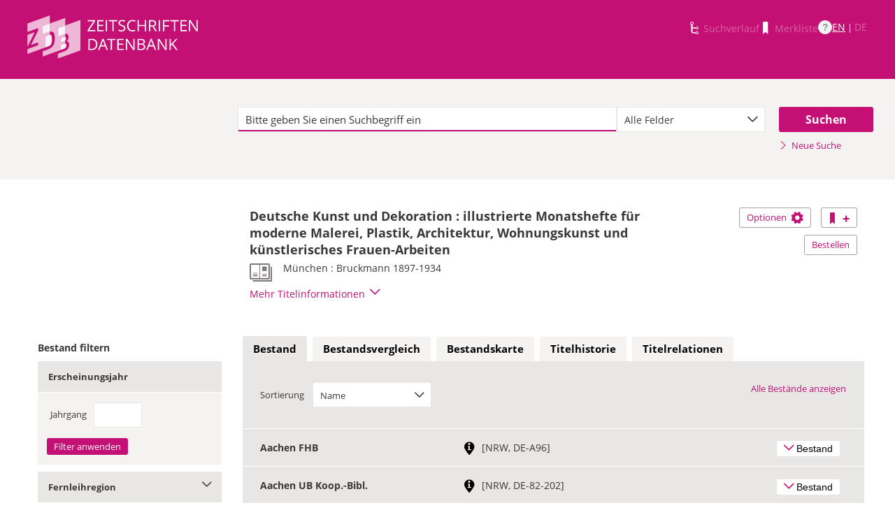

--- FILE ---
content_type: application/javascript; charset=UTF-8
request_url: https://zdb-katalog.de/javax.faces.resource/javascripts/dist/charts/networkCharts.js.xhtml?ln=frontend&ver=1.28.2
body_size: 39406
content:
/**
 * Handles network chart (in normal or full screen mode).
 * 
 * @author pfavero on 11.2014. Project: ZDB Copyright: ]init[ AG , Germany 2014
 */
window.ZDB = window.ZDB || {};
window.ZDB.NetworkChart = window.ZDB.NetworkChart || {};

ZDB.NetworkChart.chartView = {
	isAlreadyLoaded : false,
	isFullScreen : false,
	networkChartClass : null,

	$fullScreenClose : null,
	svgContainer : null,
	allGroup : null,
	$loadIndicator : null,
	$networkChartDiv : null,
	$networkChartContainerDiv : null,
	$tabContainerDiv : null,
	$moreRelationsButton: null,
	$lessRelationsButton: null,

	force : null,
	node : null,
	nodes : null,
	link : null,
	initialIdn : null,
	zoom : null,
	additionaLinksList : [], // all the idns
	idnMap : {}, // map of all the idns
	idnClusterMap : {}, // map of all cluster, from the idn will be found the
	// corrispondent cluster
	maxNumberChildrenForSingleNode : 0,
	maxNumberHierarchy : 1,
	availableId : 0,
	countAjaxRequest : 0,
	countComeBackAjaxRequest : 0,
	zoomToSelection : null,
	widthDiagram : null,
	heightDiagram : null,
	center : null, // center of the diagram
	intervalCheck : null,// use to check if all the ajax requests come back

	// CONSTANTS
	LOADINDICATOR_IMG_PATH : "../img/loadIndicator.gif",
	WIDTH_BOX : 240,
	HEIGHT_BOX : 66,
	MIN_WIDTH_DIAGRAM : 400,
	LINK_DISTANCE : 180, // sets the target distance between linked nodes
	CHARGE : -2000, // repulsion or attraction of the nodes
	LINK_STRENGTH : 1, // default 0.1
	FRICTION : 0.9, // default 0.9
	GRAVITY : 0.001, // dfault 0.1
	ROUND_BOX : 3,
	CLUSTER_RAY : 14,
	TIMEOUT_AJAX_REQUEST : 5000,

	/**
	 * Init the whole chart (alse the full screen map).
	 *
	 * @param networkChartClass
	 * @param moreRelationButtonClass
	 * @param lessRelationButtonClass
	 * @param idn
	 *
	 * @returns void
	 *
	 */
	init : function(networkChartClass, moreRelationButtonClass, lessRelationButtonClass, idn) {
		var self = this;
		this.isAlreadyLoaded = true;

		this.initialIdn = idn;

		this.networkChartClass = networkChartClass;
		// containers
		this.svgContainer = null;
		this.allGroup = null;
		this.$loadIndicator = $(networkChartClass + " div.loadIndicator");
		this.$networkChartDiv = $(networkChartClass);
		this.$networkChartContainerDiv = $(networkChartClass).parent();
		this.$networkChartAllContainerDiv = $('div.network-chart-all-container');
		this.$moreRelationsButton = $(moreRelationButtonClass);
		this.$lessRelationsButton = $(lessRelationButtonClass);
		this.$error = $('div.network-chart-error');

		this.zoom = d3.behavior.zoom().scaleExtent([ 0.02, 10 ]).on("zoom", $.proxy(this.zoomed, this));

		this.svgContainer = d3.select(this.networkChartClass).append("svg").attr("id", "networkchart").call(this.zoom);

		this.$tabContainerDiv = $('div.ui-tabs-panels');
		this.setDimensions();

		this.$loadIndicator.css("visibility", "visible");
		this.ajaxRequest(idn, true);

		this.connectZoomButtonsToDiagram();
		this.connectRelationButtonsToDiagram(moreRelationButtonClass, lessRelationButtonClass);

		// close button
		this.$fullScreenClose = this.$networkChartAllContainerDiv.find('button.btn-closeFullScreen');
		this.$fullScreenClose.on("click", function() {
			self.closeFullScreen();
		});

		// close print preview
		this.$printPreviewClose = this.$networkChartAllContainerDiv.find('button.btn-closePrintPreview-relations');
		this.$printPreviewClose.on("click", function() {
			self.closePrintPreview();
		});

		// add function to close full chart with esc key
		$("body").keyup(
				function(e) {
					if ($('div#mainForm\\:tabView\\:titlerelationsTab').css('display') !== 'none' && e.keyCode === 27
							&& !$('.print-preview').length) {
						self.closeFullScreen();
					} // esc
				});

		// responsive design for full screen: add resize for the full screen
		$(window).resize(function() {
			if ($('div#mainForm\\:tabView\\:titlerelationsTab').css('display') !== 'none')
				self.setDimensions();
		});

		this.$networkChartDiv.find('button.fullExtent').on("keydown", function(e) {
			if (self.isFullScreen && e.keyCode === 9) {
				e.preventDefault(); // stop event
				e.stopPropagation();
				self.$fullScreenClose.focus();
			}
		});
		
		if (window.location.hash === "#fullscreen") {
			self.activateFullScreen();
		}
	},
	activateFullScreen : function() {
		this.isFullScreen = true;
		var $form = $('#mainForm');
		$form.addClass('fullScreenFitSetting');
		$('body').addClass('fullScreenFitSetting');
		this.$networkChartAllContainerDiv.addClass('fullScreen');
		$(this.$networkChartAllContainerDiv).detach().appendTo($form);
		this.$fullScreenClose.show();
		this.$fullScreenClose.focus();
		$('.btn-fullScreen').hide();
		this.setDimensions();
		this.moveToBoundigBox();
		history.replaceState(history.state, window.title, window.location.pathname + window.location.search + "#fullscreen");
	},
	closeFullScreen : function() {
		this.isFullScreen = false;
		this.$networkChartAllContainerDiv.removeClass('fullScreen');
		this.$networkChartAllContainerDiv.detach().appendTo($('div#mainForm\\:tabView\\:titlerelationsTab'));
		$('#mainForm').removeClass('fullScreenFitSetting');
		$('body').removeClass('fullScreenFitSetting');
		$('.fullScreen').remove();
		this.$fullScreenClose.hide();
		$('.btn-fullScreen').show();
		this.setDimensions();
		this.moveToBoundigBox();
		history.replaceState(history.state, window.title, window.location.pathname + window.location.search.replace('&fullscreen=true', ''));
	},
	doPngExport : function() {
		// clear historydata
		$("#mainForm\\:tabView\\:svgHistoryData").val("");
		// clear supplement history data
		$("#mainForm\\:tabView\\:svgSupplementsData").val("");
		$("#mainForm\\:tabView\\:svgSupplementsTitle").val("");
		var svg = $("svg#networkchart");
		// copy svg of title to hidden field
		var txt = "<svg id='svgContainer' width='" + svg.width() + "' height='" + svg.height()
				+ "' xmlns='http://www.w3.org/2000/svg'>" + svg[0].innerHTML + "</svg>";
		$("#mainForm\\:tabView\\:svgRelationsData").val(txt);
	},
	showPrintPreview : function() {
		if (ZDB.NetworkChart.chartView.isFullScreen) {
			ZDB.NetworkChart.chartView.closeFullScreen();
		}
		ET_Event.click('Relationsgraph_Druckfunktion', '');
		$('body').addClass('print-preview');
		$('.print-preview-network-button').prop("onclick", null).attr("onclick", null).off('click').on('click', window.print);
		$('.btn-closePrintPreview-relations').show();
		$('.titleList').hide();
		$('.erlaeuterung').show();
		$('div[class^="c__alert"]').hide();
		$('#mainForm\\:tabView\\:titlerelationsTab').css('display', 'inline');
	},
	closePrintPreview : function() {
		$('body').removeClass('print-preview');
		$('.print-preview-network-button').off('click').on('click', this.showPrintPreview);
		$('.btn-closePrintPreview-relations').hide();
		$('div[class^="c__alert"]').show();
		$('.titleList').show();
		$('.erlaeuterung').hide();
		$('#mainForm\\:tabView\\:titlerelationsTab').css('display', 'block');
	},
	setDimensions : function() {
		if (this.isFullScreen) {
			this.setSizeDiagram($(window).width(), $(window).height());
		} else {
			this.setSizeDiagram(this.$tabContainerDiv.width() - 10, 650);
		}
	},

	setSizeDiagram : function(width, height) {
		this.$networkChartContainerDiv.height(height);
		this.$networkChartDiv.width(width);
		this.$networkChartDiv.height(height - 50);
		this.widthDiagram = width;
		this.heightDiagram = height - 50;
		this.center = [ width / 2, (height - 50) / 2 ];
		var $svg = this.$networkChartContainerDiv.find('svg');
		$svg.css("width", width);
		$svg.css("height", height - 50);
		if (this.force) {
			this.force.size([ width, height - 50 ]);
		}
	},

	/**
	 * Handles events for zoom in and zoom out.
	 * 
	 * @returns void
	 */
	connectZoomButtonsToDiagram : function() {
		var self = this;

		d3
				.select(this.networkChartClass)
				.selectAll('div.zoomContainer>button')
				.on(
						'click',
						function() {
							if (d3.select(this).attr("class") === 'fullExtent') {
								self.moveToBoundigBox();
								return;
							}
							d3.event.preventDefault();
							var scale = self.zoom.scale(), extent = self.zoom.scaleExtent(), translate = self.zoom.translate(), x = translate[0], y = translate[1], factor = (d3
									.select(this).attr("class") === 'zoomPlus') ? 1.2 : 1 / 1.2, target_scale = scale * factor;

							// If we're already at an extent, done
							if (target_scale === extent[0] || target_scale === extent[1]) {
								return false;
							}
							// If the factor is too much, scale it down to reach
							// the extent exactly
							var clamped_target_scale = Math.max(extent[0], Math.min(extent[1], target_scale));
							if (clamped_target_scale !== target_scale) {
								target_scale = clamped_target_scale;
								factor = target_scale / scale;
							}

							// Center each vector, stretch, then put back
							x = (x - self.center[0]) * factor + self.center[0];
							y = (y - self.center[1]) * factor + self.center[1];

							// Transition to the new view over 350ms
							d3.transition().duration(350).tween(
									"zoom",
									function() {
										var interpolate_scale = d3.interpolate(scale, target_scale), interpolate_trans = d3
												.interpolate(translate, [ x, y ]);
										return function(t) {
											self.zoom.scale(interpolate_scale(t)).translate(interpolate_trans(t));
											self.zoomed2();
										};
									});
						});
	},

	/**
	 * Handles the events of the buttons which allow to show more (1 hierarchy level more) or less elements (1 hierarchy level less).
	 *
	 * @param moreRelationButtonClass
	 * @param lessRelationButtonClass
	 * @returns void
	 */
	connectRelationButtonsToDiagram : function(moreRelationButtonClass, lessRelationButtonClass) {
		var self = this;
		d3.select(moreRelationButtonClass).on(
				"click",
				function() {
					self.$loadIndicator.css("visibility", "visible");
					self.zoomToSelection = "boundingBox";
					// ZDBWEB-575: TODO: perhaps set maxNumberHierarchy to the maximum hierarchy level in idnMap...
					self.maxNumberHierarchy = self.maxNumberHierarchy + 1;
					self.countAjaxRequest = 0;
					self.countComeBackAjaxRequest = 0;
					for ( var key in self.idnMap) {
						var obj = self.idnMap[key];
						// check of nodes that are not cluster, has potential
						// children and have the right hierarchy order
						if (!obj.isClusterNode && (obj.hasRelations || obj.type === 'MAIN')) {
							if (obj.children === null && obj._children === undefined) {
								self.countAjaxRequest++;
								self.ajaxRequest(obj.idn, false);
							} else if (obj._children && obj._children.length > 0) {
								obj.children = obj._children;
								obj._children = null;
							}
						}
					}

					// wait until all the ajax request are coming back and then
					// update diagram!
					if (self.countAjaxRequest > 0) {
						var deltaTime = 1500; // milliseconds to wait
						self.intervalCheck = setInterval(function() {
							if (self.countAjaxRequest === self.countComeBackAjaxRequest) {
								clearInterval(self.intervalCheck);
								self.updateForce(false, false);
							}
						}, deltaTime);

					} else {
						self.updateForce(false, false);
					}
				});
		d3.select(lessRelationButtonClass).on(
				"click",
				function() {
					if (self.maxNumberHierarchy <= 1) {
						return;
					}

					self.$loadIndicator.css("visibility", "visible");
					self.zoomToSelection = "boundingBox";
					self.maxNumberHierarchy = self.maxNumberHierarchy - 1;
					for ( var key in self.idnMap) {
						var obj = self.idnMap[key];
						// check of nodes that are not cluster, the same order,
						// they have children
						if (!obj.isClusterNode && obj.hierarchyOrder === self.maxNumberHierarchy && obj.children
								&& obj.children.length > 0) {
							obj._children = obj.children;
							obj.children = null;
						}
					}
					self.updateRelationsButtons();
					self.updateForce(false, false);
				});
	},

	/**
	 * Makes an ajax request to obtain all data for the diagram.
	 *
	 * @param idn
	 * @param isUpdateForce
	 */
	ajaxRequest : function(idn, isUpdateForce) {
		var self = this;

		$.ajax({
			dataType : "json",
			url : "api/titlerelation/" + idn,
			success : function(json) {
				if (json)
					$.proxy(self.updateData(json, idn, isUpdateForce), self);
			},
			timeout : self.TIMEOUT_AJAX_REQUEST,
			error : function(xhr, ajaxOptions, thrownError) {
				self.error();
			}
		});
	},
	/**
	 * Generate or modify all data. Calling at the click of a node or after ajax
	 * request. Using D3s enter and exit selections, you can create new nodes
	 * for incoming data.
	 *
	 * @param json
	 * @param idn
	 * @param isUpdateForce
	 */
	updateData : function(json, idn, isUpdateForce) {
		if (!json) {
			return;
		}
		if (Object.keys(this.idnMap).length === 0) {
			json.type = "MAIN";
			this.zoomToSelection = "none";
			json.children = this.getClusterNodes(json.children, json.idn);
			this.idnMap[this.initialIdn] = json;
			this.updateForce(true, false);
		} else {// additional element after clicking
			var newChildren = [];
			var selNode = this.idnMap[idn];
			for (var index = 0; index < json.children.length; index++) {
				// check if the children already exists!
				if (this.idnMap[json.children[index].idn] !== undefined) {
					// generate a array if does not exist
					if (this.additionaLinksList[selNode.idn] === undefined)
						this.additionaLinksList[selNode.idn] = [];
					// json.children[index] is a new object from rest-service not confuse with this.idnMap[json.children[index].idn] same idn but different
					this.additionaLinksList[selNode.idn].push(json.children[index]);
				} else {
					newChildren.push(json.children[index]);
				}
			}
			selNode.children = this.getClusterNodes(newChildren, selNode.idn);
			if (isUpdateForce) {
				this.updateForce(false, false);
			} else {
				this.countComeBackAjaxRequest++;
			}
		}
	},

	updateRelationsButtons: function() {
		this.$moreRelationsButton.prop("disabled", !moreRelationsAvailable(this.idnMap, this.maxNumberHierarchy));
		this.$lessRelationsButton.prop("disabled", this.maxNumberHierarchy <= 1);
	},

	getClusterNodes : function(children, fatherIdn) {
		var self = this;
		var clusterNodeMap = {};
		var clusterNodeArray = [];
		if (children !== null && children !== undefined) {
			// create the map of the clustered nodes
			children.forEach(function(obj, i) {
				if (clusterNodeMap[obj.type] === undefined) {
					clusterNodeMap[obj.type] = {
						type : obj.type,
						isClusterNode : true,
						fatherIdn : fatherIdn,
						children : []
					};
				}
				obj.numberChild = clusterNodeMap[obj.type].children.length + 1;
				clusterNodeMap[obj.type].children.push(obj);
				self.idnClusterMap[obj.idn] = clusterNodeMap[obj.type];
			});

			// from the map to the list
			for ( var key in clusterNodeMap) {
				if (clusterNodeMap[key].children.length === 1) {
					clusterNodeMap[key].isSingleClusterNode = true;
				}
				clusterNodeArray.push(clusterNodeMap[key]);
			}
		}
		return clusterNodeArray;
	},

	updateForce : function(isInit, isPositionFixed) {
		var self = this;
		// finds out the nodes from json file based on the custom method flatten
		var result = this.flatten(this.idnMap[this.initialIdn], isInit, isPositionFixed);

		this.nodes = result.nodes;
		var links = result.links;

		var visibleIdns = this.nodes.filter(function(node) { return node.idn}).map(function(node) { return node.idn});
		var titleListButton = $('#mainForm\\:tabView\\:title-relations-list-link');
		updateTitleListButton(visibleIdns, titleListButton);

		/**
		 * Necessary because the id is super important, but with the change of
		 * the checkbox will be also the id modifies!!!
		 */
		if (isInit) {
			// Before we do anything else, we clear out the contents
			this.svgContainer.selectAll('*').remove();

			this.allGroup = this.svgContainer.append("g");

			this.addDefinitionForArrow("predecessor");
			this.addDefinitionForArrow("successor");
			this.addDefinitionForArrow("supplement");
			this.addDefinitionForArrow("other_edition");
			this.addDefinitionForArrow("main_title");

			this.force = d3.layout.force().size([ this.widthDiagram, this.heightDiagram - 50 ]).linkDistance(function(d) {
				return self.calcolateDistanceLink(d);
			}).charge(this.CHARGE)// repulsion or attraction of the nodes
			.friction(this.FRICTION).linkStrength(function(d) {
				if (d.isAddLink)
					return 0;
				if (d.target.isSingleClusterNode) {
					return 1;
				}
				return self.LINK_STRENGTH;
			}).gravity(this.GRAVITY).on("tick", $.proxy(self.tick, self)).on("end", $.proxy(self.endForce, self));

			this.link = this.allGroup.selectAll(".link");
			this.node = this.allGroup.selectAll(".node");

			this.drag = this.force.drag().on("dragstart", self.dragstart).on("dragend", $.proxy(this.dragend, this)).on("drag",
					self.dragged);
		}
		this.force.nodes(this.nodes).links(links);

		// Update the links
		this.link = this.link.data(links, function(d) {
			return d.source.id + "-" + d.target.id;
		});

		// Exit any old links.
		this.link.exit().remove();

		// Enter any new links.
		this.link.enter().insert("path", ".node").attr("class", function(d) {
			return "link " + d.type.toLowerCase();
		})
		// attention the following command does not work in IE > 9!
		.attr("marker-end", function(d) {
			return "url(\#arrow-" + d.type.toLowerCase() + ")";
		});

		// Update the nodes
		this.node = this.node.data(this.nodes, function(d) {
			return d.id;
		});

		// Exit any old nodes
		this.node.exit().remove();

		// Enter any new nodes as group
		var newGNodes = this.node.enter().append("g").attr("class", function(d) {
			return "node node-" + d.type.toLowerCase();
		});

		newGNodes.call(this.drag);

		// add tspan to each node
		newGNodes.each(function(d, index) {
			// appends to the node a rectangle with text
			if (d.isClusterNode) {
				d3.select(this).append("circle").attr("r", self.CLUSTER_RAY).attr("class", "clusterNode");
				d3.select(this).append("text").attr('x', '16').attr('class', 'cluster-text').text(self.getArrowText(d.type));
			} else {
				d3.select(this).attr("class", function(d) {
					return "node node-" + d.type.toLowerCase();
				}).attr("id", function(d) {
					return "node-" + d.idn;
				}).attr("width", self.WIDTH_BOX).attr("height", self.HEIGHT_BOX);
				d3.select(this).append("rect").attr("class", function(d) {
					var str = "";
					if (d.children === null && d._children !== undefined) {
						str = " isClose";
					}
					return "node-rect" + str;
				}).attr("width", self.WIDTH_BOX).attr("height", self.HEIGHT_BOX).attr("rx", self.ROUND_BOX).attr("ry",
						self.ROUND_BOX);
			}

			var label = ZDB.AdditionalFunctions.getLabelFromTitle(d);
			if (label)
				self.addTextToBox(d3.select(this), label, self.getInterval(d.yearsOfPublication, d.lifeTime), d.idn,
						self.WIDTH_BOX - 30, self.HEIGHT_BOX, d.type === 'MAIN');
		});

		this.node.each(function(d, index) {
			$.proxy(self.addSymbol(d3.select(this), d), self);
		});

		self.updateRelationsButtons();

		// start everything
		this.force.start();
	},
	/**
	 * Returns a list of all nodes/links based on the algoritm for force layout.
	 * 
	 * @param {object} initialNode
	 * @param {boolean} isInit
	 * @param {boolean} isPositionFixed
	 * @returns the required list of nodes and nodes, ready for the layout force
	 */
	flatten : function(initialNode, isInit, isPositionFixed) {
		var self = this;
		var nodes = [];// list of prepared nodes for force layout
		var links = [];// list of prepared links between nodes for force layout
		var isRoot = true;
		self.maxNumberChildrenForSingleNode = 0;
		if (isInit === true) {
			self.availableId = 0;
		}

		var linkMap = {};
		var elaboratedIdnMap = {};
		function recurse(updatedNode, nodePos, hierarchyOrder) {

			var posArray = null;

			// reseting the id of the node
			if (isInit === true) {// __children mantains the original object
				updatedNode.id = undefined;
			}

			updatedNode.fixed = isPositionFixed;
			// overwrite attribute fixed, if a fix position is given and at the
			// initialization
			if (nodePos && isInit === true) {
				updatedNode.px = nodePos.x;
				updatedNode.py = nodePos.y;
				updatedNode.x = nodePos.x;
				updatedNode.y = nodePos.y;
				updatedNode.fixed = true;
			}

			// SELECTION OF THE CHILD NODE AND THE LINK
			if (updatedNode.children && updatedNode.children.length > 0) {
				// remove not selected children
				var selChildren = [];

				updatedNode.children.forEach(function(obj, j) {

					selChildren.push(obj);

					links.push({
						source : updatedNode,
						target : obj,
						type : obj.type,
						isAddLink : false,
						isClusterLink : obj.isClusterNode,
						hierarchyOrder : hierarchyOrder
					});
					if (!obj.isClusterNode) {
						linkMap[(updatedNode.isClusterNode ? updatedNode.fatherIdn : updatedNode.idn) + "~" + obj.idn] = true;
					}
					recurse(obj, (posArray !== null ? posArray[j] : null), updatedNode.isClusterNode ? hierarchyOrder + 1
							: hierarchyOrder);
				});
				updatedNode.children = selChildren;
				if (self.maxNumberChildrenForSingleNode < updatedNode.children.length)
					self.maxNumberChildrenForSingleNode = updatedNode.children.length;
			}

			if (isRoot)
				isRoot = false;

			updatedNode.hierarchyOrder = hierarchyOrder;

			if (updatedNode.id === undefined) {
				updatedNode.id = ++self.availableId;
				if (!updatedNode.isClusterNode)
					self.idnMap[updatedNode.idn] = updatedNode;
			}
			elaboratedIdnMap[updatedNode.idn] = true;
			nodes.push(updatedNode);
			return;
		}
		recurse(initialNode, {
			x : self.widthDiagram / 2,
			y : self.heightDiagram / 2
		}, 0);

		// check for additional links (the type of link and also the final node
		// should exit)
		nodes.forEach(function(updatedNodeX) {
			if (self.additionaLinksList[updatedNodeX.idn] !== undefined) {
				var subAdditionaLinksList = self.additionaLinksList[updatedNodeX.idn];
				subAdditionaLinksList.forEach(function(addLink, jj) {

					// only links which have:
					// a) the original target node is visible
					// b) the SUBSTITUTED target node is visible (the node does
					// not have this information)
					// c) avoid that the link goes back when there is already an
					// existing link
					if (elaboratedIdnMap[updatedNodeX.idn] === true && elaboratedIdnMap[addLink.idn] === true
							&& !linkMap[addLink.idn + "~" + updatedNodeX.idn]) {

						links.push({
							source : updatedNodeX,
							target : self.idnMap[addLink.idn],
							type : addLink.type,
							isAddLink : true,
							hierarchyOrder : 1
						});

						if (!self.idnMap[addLink.idn].isClusterNode) {
							linkMap[(updatedNodeX.isClusterNode ? updatedNodeX.fatherIdn : updatedNodeX.idn) + "~"
									+ self.idnMap[addLink.idn].idn] = true;
						}
					}
				});
			}
		});
		return {
			nodes : nodes,
			links : links
		};
	},
	moveSelBoxInCenter : function(selNode, scale) {
		var self = this;

		if (scale === undefined)
			scale = self.zoom.scale();
		self.zoom.translate([ -(selNode.x * scale) + self.center[0], -(selNode.y * scale) + self.center[1] ]);
		self.zoom.event(self.allGroup.transition().duration(1500));
		self.$loadIndicator.css("visibility", "hidden");
	},
	moveInitialZoom : function() {
		var self = this;
		self.zoom.translate([ 0, 0 ]).scale(1);
		self.zoom.event(self.allGroup.transition());
	},
	moveToBoundigBox : function() {
		var self = this;
		if (!self.allGroup) {
			return;
		}
		var bb = self.allGroup.node().getBBox();
		var scale = self.widthDiagram / bb.width;
		var scale2 = self.heightDiagram / bb.height;
		if (scale > scale2)
			scale = scale2;
		if (scale > 1)
			scale = 1;
		self.zoom.translate(
				[ (((-bb.width / 2) - bb.x) * scale) + self.center[0], (((-bb.height / 2) - bb.y) * scale) + self.center[1] ])
				.scale(scale);

		self.zoom.event(self.allGroup.transition().duration(350));
		self.$loadIndicator.css("visibility", "hidden");
	},
	/**
	 * Calculates dynamically the distance between the links.
	 * 
	 * @param {type} d node
	 * @returns the distance in pixel
	 */
	calcolateDistanceLink : function(d) {
		// fixed for single cluster node
		if (d.target.isSingleClusterNode) {
			return 75;
		}

		var childFactor = 1;
		if (d.target.numberChild && d.target.numberChild > 1) {
			childFactor = Math.sqrt(d.target.numberChild) * 0.8;
		}

		var hierarchyFactor = 1;
		var dist = this.LINK_DISTANCE * childFactor * hierarchyFactor;
		if (dist < 75)
			dist = 75;
		return dist;
	},
	/**
	 * The method will be called for each tick of the simulation.
	 */
	tick : function() {
		var self = this;

		this.node.each(function(d) {
			if (d.isClusterNode) {

				d3.select(this)
				// translation of the content of g group
				.attr("transform", function(d) {
					return "translate(" + (d.x) + "," + d.y + ")";
				});
			} else {
				d3.select(this)
				// translation of the content of g group
				.attr("transform", function(d) {
					return "translate(" + (d.x - (self.WIDTH_BOX / 2)) + "," + (d.y - (self.HEIGHT_BOX / 2)) + ")";
				});
			}
		});

		this.link.each(function(d) {
			if (d.isClusterLink) {
				var xDelta = (d.target.x - d.source.x) >= 0 ? 1 : -1;
				var yDelta = (d.target.y - d.source.y) >= 0 ? 1 : -1;
				d3.select(this).attr(
						"d",
						"M" + d.source.x + "," + d.source.y + " L" + (d.target.x - (xDelta * 3)) + ","
								+ (d.target.y - (yDelta * 3)));
			} else {
				var xDelta = d.target.x - d.source.x;
				var yDelta = d.target.y - d.source.y;
				var x2 = 0;
				if (Math.abs(xDelta) < 100) {
					x2 = d.target.x;
				} else if (xDelta > 100) {
					if (yDelta < 100 && yDelta >= -100)
						x2 = d.target.x - (self.WIDTH_BOX / 2);
					else
						x2 = d.target.x - (self.WIDTH_BOX / 4);
				} else {
					if (yDelta < 100 && yDelta >= -100)
						x2 = d.target.x + (self.WIDTH_BOX / 2);
					else
						x2 = d.target.x + (self.WIDTH_BOX / 4);
				}
				var y2 = 0;
				if (yDelta >= 100)
					y2 = d.target.y - (self.HEIGHT_BOX / 2);
				else if (yDelta < 100 && yDelta > -100)
					y2 = d.target.y;
				else if (yDelta <= -100)
					y2 = d.target.y + (self.HEIGHT_BOX / 2);
				d3.select(this).attr("d", "M" + d.source.x + "," + d.source.y + " L" + x2 + "," + y2);

			}
			// only in browser IE due to a bug: SVG marker is not updated when
			// the SVG element is moved using the DOM
			if (window.navigator.userAgent.indexOf("MSIE ") > 0 || !!navigator.userAgent.match(/Trident.*rv\:11\./)) {
				d3.select(this).node().parentNode.insertBefore(d3.select(this).node(), d3.select(this).node());
			}
		});
		// alpha represents the cooling parameter, to avoid the final
		// insignificant moviment the system will be stopped
		// when it the cooling parameter is very small
		if (this.force.alpha() < 0.04) {
			this.force.stop();
		}
	},
	endForce : function() {
		var self = this;
		this.node.each(function(obj, index) {
			obj.fixed = true;

			if (!obj.isClusterNode) {// change its position related to the
				// cluster father (parentDeltaX,
				// parentDeltaY)
				var cluster = self.idnClusterMap[obj.idn];
				if (cluster && cluster.isClusterNode) {
					obj.parentDeltaX = cluster.x - obj.x;
					obj.parentDeltaY = cluster.y - obj.y;
				}
			} else if (obj.isSingleClusterNode) {// change its position
				// related to the cluster
				// father (parentDeltaX,
				// parentDeltaY)
				var parentNode = self.idnMap[obj.fatherIdn];
				if (parentNode) {
					obj.parentDeltaX = parentNode.x - obj.x;
					obj.parentDeltaY = parentNode.y - obj.y;
				}

			}
		});

		// move to bounding box or selected element
		if (this.zoomToSelection === "none") {
			this.$loadIndicator.css("visibility", "hidden");
		} else if (this.zoomToSelection === "boundingBox") {
			this.moveToBoundigBox();
		} else {
			this.moveSelBoxInCenter(this.zoomToSelection);
		}
		this.zoomToSelection = "none";
	},
	/**
	 * Calculates initial positions for root (main box) and its children.
	 * However, the other boxes (children of children) are set using automatic
	 * positioning system of d3 force layout
	 * 
	 * @param {int} count
	 * @param {int} xParent
	 * @param {int} yParent
	 * @param {boolean} isRoot
	 *
	 * @returns {Array} representing the initial position for all children
	 */
	calculateInitialPosition : function(count, xParent, yParent, isRoot) {
		var linkDistance = this.LINK_DISTANCE * 2.2;
		if (isRoot) {
			if (count === 1) {
				return [ {
					x : xParent + linkDistance,
					y : yParent - (linkDistance / 2)
				} ];
			} else if (count === 2) {
				return [ {
					x : xParent - linkDistance,
					y : yParent - (linkDistance / 2)
				}, {
					x : xParent + linkDistance,
					y : yParent - (linkDistance / 2)
				} ];
			} else if (count === 3) {
				var angle = Math.PI / 6;
				return [ {
					x : xParent - (linkDistance * Math.cos(angle)),
					y : yParent - (linkDistance * Math.sin(angle))
				}, {
					x : xParent + linkDistance * Math.cos(angle),
					y : yParent - (linkDistance * Math.sin(angle))
				}, {
					x : xParent,
					y : yParent + (linkDistance / 1.5)
				} ];
			} else if (count === 4) {
				var angle = Math.PI / 4;
				return [ {
					x : xParent - (linkDistance * Math.cos(angle)),
					y : yParent + (linkDistance * Math.sin(angle))
				}, {
					x : xParent + linkDistance * Math.cos(angle),
					y : yParent + (linkDistance * Math.sin(angle))
				}, {
					x : xParent - linkDistance * Math.cos(angle),
					y : yParent - (linkDistance * Math.sin(angle))
				}, {
					x : xParent + linkDistance * Math.cos(angle),
					y : yParent - (linkDistance * Math.sin(angle))
				} ];
			} else {
				var stretch = 3.5;
				if (count === 5 || count === 6 || count === 7 || count === 8) {
					stretch = 2;
				}
				var angle = (Math.PI / count) * 2;
				var startAngle = angle / 2;
				var array = [];
				for (var j = 0; j < count; j++) {
					array.push({
						x : xParent - stretch * (linkDistance * Math.cos(startAngle + (angle * j))),
						y : yParent - (linkDistance * Math.sin(startAngle + (angle * j)))
					});
				}
				return array;
			}
		} else {
			linkDistance = this.LINK_DISTANCE;
			var array = [];
			for (var j = 0; j < count; j++) {
				array.push({
					x : xParent + (j * 20),
					y : yParent - linkDistance
				});
			}
			return array;

		}
	},
	/**
	 * Adds the definition to svgContainer of an arrow.
	 *
	 * @param type type of node
	 */
	addDefinitionForArrow : function(type) {
		this.svgContainer.append("svg:defs").append("svg:marker").attr("id", "arrow-" + type).attr("viewBox", "0 0 10 10")
				.attr("refX", 12).attr("refY", 5).attr("markerUnits", "strokeWidth").attr("markerWidth", 8).attr(
						"markerHeight", 6).attr("orient", "auto").append("svg:path").attr("d", "M 0 0 L 10 5 L 0 10 z");
	},
	addTextToBox : function(box, originalText, interval, idn, width, height, isMainBox) {
		var text = createLabelBox(box, originalText, interval);
		addOnClickHandler(this, text, idn, isMainBox);
		createWrappedLabelText(text, width, height / 2, originalText, interval, 25);
	},
	getArrowText : function(type) {
		if (type === "PREDECESSOR")
			return tb['js_chartview_predecessor'];
		else if (type === "SUCCESSOR")
			return tb['js_chartview_successor'];
		else if (type === "OTHER_EDITION")
			return tb['js_chartview_paralleleditions'];
		else if (type === "SUPPLEMENT")
			return tb['js_chartview_attachments'];
		else if (type === "MAIN_TITLE")
			return tb['js_chartview_annex'];
	},
	/**
	 * Gets interval to show in the box
	 *
	 * @param {string} yearsOfPublication
	 * @param {object} lifeTime
	 * @returns {string}
	 */
	getInterval : function(yearsOfPublication, lifeTime) {
		if (yearsOfPublication)
			return yearsOfPublication;
		if (lifeTime && lifeTime[0])
			return (lifeTime[0].starting_time ? lifeTime[0].starting_time : '') + ' - '
					+ (lifeTime[0].ending_time ? lifeTime[0].ending_time : '');
		return null;
	},
	/**
	 * Adds all the necessary symbol 'plus' or 'minus' in the box.
	 * 
	 * @param {object} box a d3 box
	 * @param {object} node
	 */
	addSymbol : function(box, node) {
		var self = this;
		box.select("path.path-cluster").remove();
		box.select("g.node-symbol").remove();

		if (node.isClusterNode) {
			box.select('title').remove();
			if (node.children && node.children.length > 0) {
				var minusPath = "M-8,0 L8,0 ";
				box.append('path').attr('class', 'path-cluster').attr('d', minusPath);
				box.on("touchstart", function() {
					self.click(node);
					d3.event.preventDefault();
				});
				box.on("click", function() {
					self.click(node);
				});
				box.append('title').text(tb['js_hide_relation']);
			} else {
				var plusPath = "M-8,0 L8,0 M0,-8 L0,8";
				box.append('path').attr('class', 'path-cluster').attr('d', plusPath);
				box.on("touchstart", function() {
					self.click(node);
					d3.event.preventDefault();
				});
				box.on("click", function() {
					self.click(node);
				});
				box.append('title').text(tb['js_show_linked_relations']);
			}
		} else if (node.hasRelations || node.type === 'MAIN') {
			if (node.children && node.children.length > 0) {
				var img = this.addSymbolMinus(box, this.WIDTH_BOX - 20, (this.HEIGHT_BOX / 2) - 8);
				img.on("touchstart", function(event) {
					self.click(node);
					d3.event.preventDefault();
				});
				img.on("click", function() {
					self.click(node);
				});
			} else if (node.children === null || (node._children && node._children.length > 0)) {
				var img = this.addSymbolPlus(box, this.WIDTH_BOX - 19, (this.HEIGHT_BOX / 2) - 8);
				img.on("touchstart", function(event) {
					self.click(node);
					d3.event.preventDefault();
				});
				img.on("click", function() {
					self.click(node);
				});
			}
		}
	},
	/**
	 * Add the icon 'plus'.
	 * 
	 * @param {object} box a d3 object
	 * @param {int} x x position
	 * @param {int} y y position
	 */
	addSymbolPlus : function(box, x, y) {
		var plus = "M4,8 L12,8 M8,4 L8,12 ";
		var g = box.append('g').attr('class', 'node-symbol').attr("transform", function() {
			return "translate(" + x + "," + y + ")";
		});
		g.append('rect').attr('width', 16).attr('height', 16);
		g.append('title').text(tb['js_show_more_relations']);
		g.append('path').attr('d', plus);
		return g;
	},
	/**
	 * Add the icon 'minus'
	 * 
	 * @param {object} box a d3 object
	 * @param {int} x x position
	 * @param {int} y y position
	 */
	addSymbolMinus : function(box, x, y) {
		var plus = "M3,8 L13,8";
		var g = box.append('g').attr('class', 'node-symbol').attr("transform", function() {
			return "translate(" + x + "," + y + ")";
		});
		g.append('rect').attr('width', 16).attr('height', 16);
		g.append('title').text(tb['js_hide_relation']);
		g.append('path').attr('d', plus);
		return g;
	},
	/**
	 * Toggle children on click.
	 * 
	 * @param {object} d node which has been clicked
	 */
	click : function(d) {
		d.isCloseByObjClick = false;
		if (d3.event.defaultPrevented) {
			return;
		}
		if (d.children) {// close
			d._children = d.children;
			d.children = null;
			this.updateForce(false, true);
			this.zoomToSelection = "none";
			d.isCloseByObjClick = true;
		} else {
			if (d._children) {// open
				this.zoomToSelection = d;
				this.$loadIndicator.css("visibility", "visible");
				d.children = d._children;
				d._children = null;
				this.updateForce(false, false);
				d.isCloseByObjClick = false;
			} else {
				this.zoomToSelection = d;
				this.$loadIndicator.css("visibility", "visible");
				this.ajaxRequest(d.isClusterNode ? d.fatherIdn : d.idn, true);
				d.isCloseByObjClick = false;
			}
		}
	},
	openAnotherPage : function(idn) {
		if (d3.event.defaultPrevented) { // check whether the click event was suppressed
			return;
		}
		window.open("title.xhtml?idn=" + idn + "&mf=latin", "_self");
	},
	zoomed : function() {
		ZDB.AdditionalFunctions.forceGraphicRedrawIfMsEdge();
		this.allGroup.attr("transform", "translate(" + d3.event.translate + ")scale(" + d3.event.scale + ")");
	},
	zoomed2 : function() {
		ZDB.AdditionalFunctions.forceGraphicRedrawIfMsEdge();
		this.allGroup.attr("transform", "translate(" + this.zoom.translate() + ")scale(" + this.zoom.scale() + ")");
	},
	dragstart : function(d) {// http://bl.ocks.org/mbostock/3750558
		d3.event.sourceEvent.stopPropagation();
		d3.event.sourceEvent.preventDefault();
	},
	dragend : function(d) {
		if (!d.isClusterNode) {// all children of cluster nodes
			var cluster = this.idnClusterMap[d.idn];
			if (cluster) {
				d.parentDeltaX = cluster.x - d.x;
				d.parentDeltaY = cluster.y - d.y;
			}
		}

		if (d.isSingleClusterNode) {
			var parentNode = this.idnMap[d.fatherIdn];
			if (parentNode) {
				d.parentDeltaX = parentNode.x - d.x;
				d.parentDeltaY = parentNode.y - d.y;
			}
		}
	},
	dragged : function(d) {
		if (d.isClusterNode) {// all children of cluster nodes
			d.children.forEach(function(obj, i) {
				obj.x = d.x - obj.parentDeltaX;
				obj.px = d.x - obj.parentDeltaX;
				obj.y = d.y - obj.parentDeltaY;
				obj.py = d.y - obj.parentDeltaY;
			});
		} else if (d.children && d.children.length > 0) {
			d.children.forEach(function(obj, i) {// for children who are
				// cluster node (but with
				// only one child)
				if (obj.isSingleClusterNode) {
					obj.x = d.x - obj.parentDeltaX;
					obj.px = d.x - obj.parentDeltaX;
					obj.y = d.y - obj.parentDeltaY;
					obj.py = d.y - obj.parentDeltaY;
				}
			});
		}
	},
	error : function() {
		this.$error.css('display', 'block');
		var self = this;
		setTimeout(function() {
			self.$error.css('display', 'none');
		}, 3000);
		this.$loadIndicator.css("visibility", "hidden");

		if (self.intervalCheck)
			clearInterval(self.intervalCheck);

		// at initialization in case of error the diagram will not be shown
		if (Object.keys(this.idnMap).length === 0) {
			$('div.network-chart-header').css('display', 'none');
			$('div.network-chart-container').css('display', 'none');
		}
	}
};

function maxHierarchyLevel(idnMap) {
	var max = 0;
	for (var key in idnMap) {
		var node = idnMap[key];
		if (node.hierarchyOrder > max) {
			max = node.hierarchyOrder;
		}
	}
	return max;
}

function moreRelationsAvailable(idnMap, maxHierarchy) {
	var leaves = [];
	for (var key in idnMap) {
		var node = idnMap[key];
		if (node.hierarchyOrder === maxHierarchy) {
			leaves.push(node);
		}
	}
	return (leaves.filter(function (leaf) {
		return leaf.hasRelations;
	}).length > 0);
}

